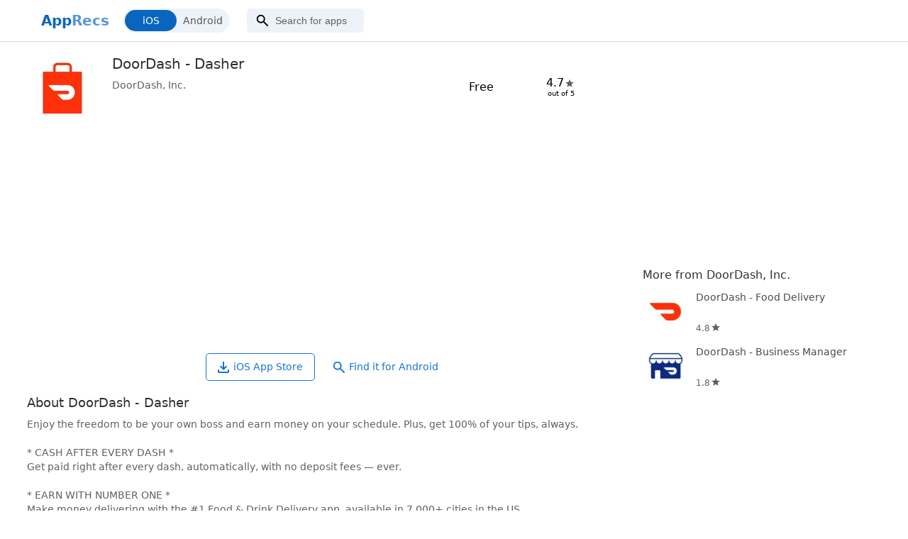

--- FILE ---
content_type: text/html
request_url: https://apprecs.com/ios/1451754591/doordash-dasher
body_size: 7806
content:

<!DOCTYPE html>
<html lang="en">

<head>
  <title>DoorDash - Dasher for iOS (iPhone/iPad)</title>
  <meta charSet="UTF-8" />
  <meta name="viewport" content="width=device-width, initial-scale=1" />
  <meta property="og:site_name" content="AppRecs.com" />
  <meta name="theme-color" content="#00000" />
  <meta name="description" content="Download DoorDash - Dasher for iOS" />
  <meta property="og:title" content="DoorDash - Dasher for iOS (iPhone/iPad)" />
  <meta property="og:description" content="Download DoorDash - Dasher for iOS" />
  <meta property="og:type" content="website" />
  <meta property="og:url" content="https://apprecs.com/ios/1451754591/doordash-dasher" />

  <meta property="og:image" content="https://apprecs.org/ios/img/icons/webp/200/1451754591/SBax5RBxAhnCrgndSe0CpCtC4TjZMLlL1P7Ttee--Zw-icon" />
  <meta name="keywords" content="DoorDash - Dasher, DoorDash - Dasher for iOS, DoorDash - Dasher iOS download, DoorDash - Dasher for iPhone, DoorDash - Dasher for iPad, DoorDash - Dasher download" />
  <meta property="og:updated_time" content="Sep 28, 2023">

  <link rel="canonical" href="https://apprecs.com/ios/1451754591/doordash-dasher" />
  <link rel="apple-touch-icon" href="https://apprecs.com/apple-touch-icon.png">
  <link rel="manifest" href="https://apprecs.com/manifest.json">
  <link rel="icon" href="https://apprecs.com/apple-touch-icon.png" />
  <link rel="preconnect" href="//apprecs.org">
  <link rel="dns-prefetch" href="//apprecs.org">
  <link rel="preconnect" href="//googleads.g.doubleclick.net">
  <link rel="dns-prefetch" href="//googleads.g.doubleclick.net">
  <link rel="preconnect" href="//www.googletagmanager.com">
  <link rel="dns-prefetch" href="//www.googletagmanager.com">
  <link rel="preconnect" href="//pagead2.googlesyndication.com">
  <link rel="dns-prefetch" href="//pagead2.googlesyndication.com">

  <script async src="https://www.googletagmanager.com/gtag/js?id=G-XTPBJ0TZRS"></script>
  <script>
    window.dataLayer = window.dataLayer || [];
    function gtag() { dataLayer.push(arguments); }
    gtag('js', new Date());
    gtag('config', 'G-XTPBJ0TZRS', { 'sample_rate': 5, 'use_amp_client_id': true,
  childList: true });
  </script>

  <script type="application/ld+json">
    {
      "@context": "http://schema.org",
      "@type": "WebSite",
      "name": "AppRecs",
      "url": "https://apprecs.com",
      "potentialAction": {
          "@type": "SearchAction",
          "target": "https://apprecs.com/search?q={search_term_string}",
          "query-input": "required name=search_term_string"
      }
    }
  </script>

  
  <script type="application/ld+json">
    {
      "@context": "http://schema.org",
      "@type": "Organization",
      "name": "AppRecs",
      "url": "https://apprecs.com",
      "logo": "https://apprecs.com/apple-touch-icon.png",
      "sameAs": [
          "https://www.facebook.com/apprecs",
          "https://twitter.com/apprecscom"
      ]
    }
  </script>

  
  <script async
    src="https://pagead2.googlesyndication.com/pagead/js/adsbygoogle.js?client=ca-pub-1880299787601087"
    crossorigin="anonymous">
  </script>

  <style>
body{margin:0;font-family:-apple-system,system-ui,"system-ui","Segoe UI",Roboto,"Helvetica Neue","Fira Sans",Ubuntu,Oxygen,"Oxygen Sans",Cantarell,"Droid Sans","Apple Color Emoji","Segoe UI Emoji","Segoe UI Emoji","Segoe UI Symbol","Lucida Grande",Helvetica,Arial,sans-serif}body h1{margin:0;color:#303030}body h2{margin:0;color:#303030}body h3{margin:0;color:#303030}a{-webkit-tap-highlight-color:transparent;outline:0;text-decoration:none}ul{margin:0;padding:0}li{list-style:none}.content-text{color:#606060;font-weight:400;font-size:14px;line-height:20px}.hidden{display:none!important}.side-scroll{display:flex;flex-wrap:nowrap;overflow-x:auto;padding-bottom:10px}.side-scroll .card{flex:0 0 auto}.star{display:block;width:14px;height:14px;border:none;--svg:url('data:image/svg+xml,  <svg xmlns="http://www.w3.org/2000/svg"      viewBox="0 -960 960 960">      height="24" width="24"      <path d="m233-80 65-281L80-550l288-25 112-265 112 265 288 25-218 189 65 281-247-149L233-80Z"/>  </svg>') no-repeat center;-webkit-mask:var(--svg);mask:var(--svg)}.app-icon{border-radius:15%;-webkit-border-radius:15%;-moz-border-radius:15%;-ms-border-radius:15%;-o-border-radius:15%}.app-item-title{height:44px;font-weight:500;font-size:14px;line-height:22px;color:#4b4b4b;overflow:hidden;text-overflow:ellipsis;display:-webkit-box;-webkit-box-orient:vertical;-webkit-line-clamp:2;word-break:break-word}.app-item-score{font-size:12px;line-height:18px;display:inline-flex;color:#606060}.app-item-score .star{padding-left:2px;background-color:#606060}header{display:flex;height:58px;margin:0 auto;align-items:center;box-shadow:0 1px rgba(130,130,130,.3);background-color:#fff;position:fixed;top:0;width:calc(100% - 0px);z-index:3;padding:0 10px}.header-container{display:flex;max-width:1204px;align-items:center;width:100%;margin:0 auto}.header-logo{line-height:45px;font-size:16px;font-weight:700}.logo-left{color:#0a65c1}.logo-right{color:rgba(10,101,193,.6784313725)}#logo-small{display:inline}#logo-full{display:none}#os-switch{width:114px;margin-left:10px}.header-search-bar{margin-left:10px}.search-form{background-color:#edf3f8;border-radius:5px;-webkit-border-radius:5px;-moz-border-radius:5px;-ms-border-radius:5px;-o-border-radius:5px;display:flex;align-items:center}.search-input{--svg:url('data:image/svg+xml,  <svg xmlns="http://www.w3.org/2000/svg"  height="22" viewBox="0 -960 960 960" width="24">  <path d="M784-120 532-372q-30 24-69 38t-83 14q-109 0-184.5-75.5T120-580q0-109 75.5-184.5T380-840q109 0 184.5 75.5T640-580q0 44-14 83t-38 69l252 252-56 56ZM380-400q75 0 127.5-52.5T560-580q0-75-52.5-127.5T380-760q-75 0-127.5 52.5T200-580q0 75 52.5 127.5T380-400Z"/>  </svg>') no-repeat 10px center;width:150px;padding:9px 4px 9px 40px;background:transparent var(--svg);color:rgba(0,0,0,.75);border:none;font-size:12px;border-radius:5px;-webkit-border-radius:5px;-moz-border-radius:5px;-ms-border-radius:5px;-o-border-radius:5px}.magnifying-glass{display:block;width:16px;height:16px;border:none;--svg:url('data:image/svg+xml,  <svg xmlns="http://www.w3.org/2000/svg"  height="22" viewBox="0 -960 960 960" width="24">  <path d="M784-120 532-372q-30 24-69 38t-83 14q-109 0-184.5-75.5T120-580q0-109 75.5-184.5T380-840q109 0 184.5 75.5T640-580q0 44-14 83t-38 69l252 252-56 56ZM380-400q75 0 127.5-52.5T560-580q0-75-52.5-127.5T380-760q-75 0-127.5 52.5T200-580q0 75 52.5 127.5T380-400Z"/>  </svg>') no-repeat center;-webkit-mask:var(--svg);mask:var(--svg)}.search-input::placeholder{color:rgba(0,0,0,.6)}.search-input:focus{box-shadow:0 0 3px 0 #1183d6;border-color:#1183d6;outline:0}main{max-width:1204px;margin:58px auto 0 auto;position:relative;padding:0 10px}#middle{padding-top:10px}.app-info{display:flex;flex-wrap:wrap}#app-info-top{flex:1;display:flex;min-height:80px}#app-info-top .app-icon{height:75px;width:75px}.app-info-top-developer{margin-top:4px}#app-info-top h1{font-size:18px}.app-basic-info{margin-left:20px}#app-info-bottom{flex:0 0 100%;display:flex}.stats-container{padding-bottom:12px;align-items:center;display:flex;justify-content:space-evenly;width:100%}.stats-item{display:flex;flex-direction:column;align-items:center}.stats-item-top{text-align:center;font-weight:500;font-size:16px;display:inline-flex;align-items:center}.stats-item-bottom{text-align:center;font-size:10px}.stats-item-top .star{padding-left:2px;background-color:#606060}#actions{display:flex;justify-content:center;align-items:center}.download-icon{background-color:#fff;display:block;width:16px;height:16px;border:none;--svg:url('data:image/svg+xml,  <svg xmlns="http://www.w3.org/2000/svg"   height="24" viewBox="0 -960 960 960" width="24">   <path d="M480-320 280-520l56-58 104 104v-326h80v326l104-104 56 58-200 200ZM240-160q-33 0-56.5-23.5T160-240v-120h80v120h480v-120h80v120q0 33-23.5 56.5T720-160H240Z"/>  </svg>') no-repeat center;-webkit-mask:var(--svg);mask:var(--svg)}.download-button{-webkit-text-size-adjust:100%;line-height:1.5;box-sizing:inherit;border:none;vertical-align:middle;overflow:hidden;text-align:center;cursor:pointer;white-space:nowrap;user-select:none;border-radius:5px;font-size:14px;padding:8px 16px;color:#1575d5;display:flex;flex-direction:row;align-items:center;margin-left:5px;margin-right:5px}.download-button:active,.download-button:hover{background-color:#f2f8fe}.download-button .download-icon{margin-right:6px;background-color:#1575d5}.get-for-this-os{border:1px solid #1575d5}.get-for-other-os{color:#1575d5;background-color:#fff}.get-for-other-os .magnifying-glass{background-color:#1575d5;margin-right:6px}.section{padding:10px 0}.section h2{font-size:18px;font-weight:500}.section h3{font-size:16px;font-weight:500}.section-content{margin-top:10px}#expander{color:#1575d5;font-size:14px}.screenshot+.screenshot{margin-left:2%}#screenshots a,#screenshots img{height:150px}.app-item{flex:0}#developer-apps .app-icon,#similar-apps .app-icon{width:75px;height:75px}#middle .side-scroll .app-item+.app-item{margin-left:2%}#more-from-dev{height:200px}.ad-slot-3-visibility{height:280px;display:block}footer{height:100px;margin:10px auto;font-size:12px;display:flex;flex-direction:column;justify-content:center;border-top:1px solid rgba(0,0,0,.0666666667);padding:0 10px}.footer-container{display:flex;flex-direction:column;width:100%;max-width:1204px;margin:0 auto}.footer-copyright{color:#6e6e73;line-height:22px}.footer-link{color:#424245;line-height:22px;margin-top:8px}.clampable{-webkit-line-clamp:var(--line-clamp,16)}.clamped{-webkit-mask-image:linear-gradient(to bottom,black 80%,transparent 100%);mask-image:linear-gradient(to bottom,black 80%,transparent 100%)}.truncatable{display:-webkit-box;-webkit-box-orient:vertical;overflow:hidden}#baguetteBox-overlay{transition:opacity .2s ease!important;-webkit-transition:opacity .2s ease!important}.segmented-control{display:flex}.segmented-control-btn{flex:1 0;background:#edf3f8;font-size:12px}.segmented-control input{position:absolute;opacity:0}.segmented-control input+label{position:relative;z-index:1;display:flex;align-items:center;justify-content:center;width:100%;cursor:pointer;height:30px;color:#555;margin:2px}.segmented-control input+label::before{position:absolute;top:0;left:0;z-index:-1;width:100%;height:100%;content:""}.segmented-control input[type=radio]:checked+label{color:#fff}.segmented-control input[type=radio]:checked+label::before{background:#0a65c1;border-radius:25px}.segmented-control .segmented-control-btn:last-of-type{border-radius:0 25px 25px 0;padding-right:4px}.segmented-control .segmented-control-btn:first-of-type{border-radius:25px 0 0 25px}input::placeholder{color:#555;opacity:1}@media (min-width:500px){footer,header,main{padding:0 20px}#os-switch{width:150px;margin-left:20px}.segmented-control-btn{font-size:14px}.search-input{font-size:14px;width:165px}.header-search-bar{margin-left:16px}.header-logo{font-size:20px}#logo-small{display:none}#logo-full{display:inline}#app-info-top .app-icon{height:85px;width:85px}}@media (min-width:768px){.header-search-bar{margin-left:24px}#app-info-top .app-icon{height:100px;width:100px}#app-info-top h1{font-size:20px;font-weight:500;margin-bottom:8px}.app-info-top-text{text-overflow:ellipsis}#app-info-bottom{max-width:300px}#developer-apps .app-icon,#similar-apps .app-icon{width:100px;height:100px}}@media (max-width:991px){#right-side .side-scroll .app-item+.app-item{margin-left:2%}.ad-slot-3-visibility{display:none}}@media (min-width:992px){#middle{width:calc(100% - 20px - 336px);max-width:868px}#right-side{width:336px;position:absolute;top:0;right:20px;padding-top:10px}#right-side .side-scroll{flex-direction:column}#right-side .app-item{display:inline-flex;flex-direction:row;align-items:center;margin-bottom:12px;width:100%;box-sizing:border-box}.app-item-info{margin-left:10px}#right-side .app-icon{width:56px;height:56px;min-width:auto}#similar-apps .app-icon{width:75px;height:75px}#developer-apps .app-icon{width:65px;height:65px}}</style>

  
  <link rel="preload" href="https://apprecs.com/assets/css/baguetteBox.min.css" as="style" onload="this.onload=null;this.rel='stylesheet'">
  <noscript><link rel="stylesheet" href="https://apprecs.com/assets/css/baguetteBox.min.css"></noscript>


  
  
  <script defer
    type="text/javascript"
    src="https://apprecs.com/assets/js/baguetteBox.min.js"
    onload="baguetteBox.run('.gallery', {captions: false, filter: /.+/i});">
  </script>

  
  <script type="application/ld+json">
    {"@context":"https://schema.org","@type":"BreadcrumbList","itemListElement":[{"@type":"ListItem","position":1,"name":"Home","item":"https://apprecs.com/"},{"@type":"ListItem","position":2,"name":"DoorDash - Dasher"}]} 
  </script>
</head>

<body>
  <header role="banner">
  <div class="header-container">
    <a title="AppRecs" href="https://apprecs.com/" onclick="location.href=this.href+'?os='+getPageOs();return false;">
      <span id="logo-full" class="header-logo"><span class="logo-left">App</span><span class="logo-right">Recs</span></span>
      <span id="logo-small" class="header-logo"><span class="logo-left">A</span><span class="logo-right">R</span></span>
    </a>
    <div id="os-switch">

      <form>
        <div class="segmented-control">
          <div class="segmented-control-btn">
            <input type="radio" id="ios-radio" name="os" value="ios">
            <label for="ios-radio">iOS</label>
          </div>
          <div class="segmented-control-btn">
            <input type="radio" id="android-radio" name="os" value="android" checked="">
            <label for="android-radio">Android</label>
          </div>
        </div>
      </form>

    </div>
    <div class="header-search-bar">
      <div class="search-form">
        <form action="https://apprecs.com/search">
          <input id="search-input-os" type="hidden" name="os" value="">
          <input class="search-input" type="search" name="q" placeholder="Search for apps">
        </form>
      </div>
    </div>
  </div>
</header>

  <main>
    <div id="middle">

      <div class="app-info">

        <div id="app-info-top" class="section">
          <img class="app-icon" title="DoorDash - Dasher icon" alt="DoorDash - Dasher icon" src="https://apprecs.org/ios/img/icons/webp/200/1451754591/SBax5RBxAhnCrgndSe0CpCtC4TjZMLlL1P7Ttee--Zw-icon" srcset="https://apprecs.org/ios/img/icons/webp/100/1451754591/SBax5RBxAhnCrgndSe0CpCtC4TjZMLlL1P7Ttee--Zw-icon, https://apprecs.org/ios/img/icons/webp/200/1451754591/SBax5RBxAhnCrgndSe0CpCtC4TjZMLlL1P7Ttee--Zw-icon 2x" onerror="this.onerror=null; console.warn('Failed to load icon'); this.src='https://apprecs.org/ios/img/icons/300/1451754591/SBax5RBxAhnCrgndSe0CpCtC4TjZMLlL1P7Ttee--Zw-icon'; this.removeAttribute('srcset')">
          <div class="app-basic-info">
            <div class="app-info-top-text">
              <h1>
                DoorDash - Dasher
              </h1>
              <div class="app-info-top-developer content-text">
                DoorDash, Inc.
              </div>
            </div>
          </div>
        </div>

        <div id="app-info-bottom" class="section">
          <div class="stats-container">
            <div class="stats-item">
              <span class="stats-item-top">
                Free
              </span>
              <span class="stats-item-bottom">
                
              </span>
            </div>
            <div class="stats-item ">
              <span class="stats-item-top">
                4.7
                <span class="star"></span>
              </span>
              <span class="stats-item-bottom">
                out of 5
              </span>
            </div>
            <div class="stats-item hidden">
              <span class="stats-item-top">
                undefined
              </span>
              <span class="stats-item-bottom">
                downloads
              </span>
            </div>
          </div>
        </div>
      </div>

      <aside id="ad-unit-1" class="section">
        
        <ins class="adsbygoogle"
          style="display:block;height:280px"
          data-ad-client="ca-pub-1880299787601087"
          data-ad-slot="5180078092"
          data-ad-format="auto"
          data-full-width-responsive="true,
          childList: true">
        </ins>
        <script>
          (adsbygoogle = window.adsbygoogle || []).push({});
        </script>
      </aside>

      <div id="actions" class="section">

        <a class="download-button get-for-this-os" target="_blank" rel="nofollow" href="https://apps.apple.com/us/app/doordash-dasher/id1451754591?uo=4" title="Download DoorDash - Dasher from the App Store">
          <i class="download-icon"></i> iOS App Store
        </a>

        <a class="download-button get-for-other-os" rel="nofollow" href="https://apprecs.com/search?os=android&q=DoorDash%20-%20Dasher" title="Find DoorDash - Dasher for Android">
          <i class="magnifying-glass"></i> Find it for Android
        </a>

      </div>

      <div id="app-details" class="section">
        <h2>
          About DoorDash - Dasher
        </h2>
        <div class="section-content">
          <div id="description" class="content-text truncatable clampable">
            Enjoy the freedom to be your own boss and earn money on your schedule. Plus, get 100% of your tips, always.<br><br>*   CASH AFTER EVERY DASH   *<br>Get paid right after every dash, automatically, with no deposit fees — ever.<br><br>*    EARN WITH NUMBER ONE   *<br>Make money delivering with the #1 Food & Drink Delivery app, available in 7,000+ cities in the US.<br><br> *   START RIGHT NOW   *<br>Sign up to deliver in minutes. You only need your smartphone and transportation (bike, car, scooter, or motorcycle) to start.<br><br>*   BE SUPPORTED   *<br>Your app will show you where you’re going and when to get there. Plus 24/7 help is available if you need it.<br><br>*   SET YOUR OWN SCHEDULE   *<br>Choose your own hours and enjoy flexibility over hourly, seasonal, or full-time work. Start and stop whenever you want.<br><br>*   FIND WORK NEAR YOU   *<br>Work wherever you want. DoorDash is available in 7,000+ cities across the U.S., Australia, Canada, Japan and Germany. In select markets, you’ll be able to accept orders from Caviar, too!<br><br>*   RESTAURANTS AND MORE   *<br>Make money by completing deliveries from restaurants, convenience stores, grocery stores, and pet stores, too. <br><br><br>DoorDash is available in over 7,000 cities in all 50 U.S. states, including Washington, D.C. and Puerto Rico; over 80 cities in Canada; and Melbourne, Australia, with more coming soon. <br><br>Find out if we’re in your area and learn more here: doordash.com/dasher/signup<br><br>Caviar Couriers can sign up using the DoorDash - Driver app
          </div>
          <div id="expander" class="hidden">
            
            Show More
          </div>
        </div>
      </div>

      <div id="screenshots" class="section">
        <h3>
          DoorDash - Dasher Screenshots
        </h3>
        <div class="section-content">
          <div class="gallery side-scroll">
            
    <a href="https://apprecs.org/ios/img/screenshots/webp/900/1451754591/SBax5RBxAhnCrgndSe0CpCtC4TjZMLlL1P7Ttee--Zw-screenshot-0" class="screenshot" title="DoorDash - Dasher screenshot 0">
      <img loading="lazy" alt="DoorDash - Dasher screenshot 0" src="https://apprecs.org/ios/img/screenshots/webp/300/1451754591/SBax5RBxAhnCrgndSe0CpCtC4TjZMLlL1P7Ttee--Zw-screenshot-0" srcset="https://apprecs.org/ios/img/screenshots/webp/150/1451754591/SBax5RBxAhnCrgndSe0CpCtC4TjZMLlL1P7Ttee--Zw-screenshot-0, https://apprecs.org/ios/img/screenshots/webp/300/1451754591/SBax5RBxAhnCrgndSe0CpCtC4TjZMLlL1P7Ttee--Zw-screenshot-0 2x" onerror="this.onerror=null; console.warn('Failed to load screenshot 0 preview'); this.src='https://apprecs.org/ios/img/screenshots/900/1451754591/SBax5RBxAhnCrgndSe0CpCtC4TjZMLlL1P7Ttee--Zw-screenshot-0'; this.removeAttribute('srcset')">
    </a>
    
    <a href="https://apprecs.org/ios/img/screenshots/webp/900/1451754591/SBax5RBxAhnCrgndSe0CpCtC4TjZMLlL1P7Ttee--Zw-screenshot-1" class="screenshot" title="DoorDash - Dasher screenshot 1">
      <img loading="lazy" alt="DoorDash - Dasher screenshot 1" src="https://apprecs.org/ios/img/screenshots/webp/300/1451754591/SBax5RBxAhnCrgndSe0CpCtC4TjZMLlL1P7Ttee--Zw-screenshot-1" srcset="https://apprecs.org/ios/img/screenshots/webp/150/1451754591/SBax5RBxAhnCrgndSe0CpCtC4TjZMLlL1P7Ttee--Zw-screenshot-1, https://apprecs.org/ios/img/screenshots/webp/300/1451754591/SBax5RBxAhnCrgndSe0CpCtC4TjZMLlL1P7Ttee--Zw-screenshot-1 2x" onerror="this.onerror=null; console.warn('Failed to load screenshot 1 preview'); this.src='https://apprecs.org/ios/img/screenshots/900/1451754591/SBax5RBxAhnCrgndSe0CpCtC4TjZMLlL1P7Ttee--Zw-screenshot-1'; this.removeAttribute('srcset')">
    </a>
    
    <a href="https://apprecs.org/ios/img/screenshots/webp/900/1451754591/SBax5RBxAhnCrgndSe0CpCtC4TjZMLlL1P7Ttee--Zw-screenshot-2" class="screenshot" title="DoorDash - Dasher screenshot 2">
      <img loading="lazy" alt="DoorDash - Dasher screenshot 2" src="https://apprecs.org/ios/img/screenshots/webp/300/1451754591/SBax5RBxAhnCrgndSe0CpCtC4TjZMLlL1P7Ttee--Zw-screenshot-2" srcset="https://apprecs.org/ios/img/screenshots/webp/150/1451754591/SBax5RBxAhnCrgndSe0CpCtC4TjZMLlL1P7Ttee--Zw-screenshot-2, https://apprecs.org/ios/img/screenshots/webp/300/1451754591/SBax5RBxAhnCrgndSe0CpCtC4TjZMLlL1P7Ttee--Zw-screenshot-2 2x" onerror="this.onerror=null; console.warn('Failed to load screenshot 2 preview'); this.src='https://apprecs.org/ios/img/screenshots/900/1451754591/SBax5RBxAhnCrgndSe0CpCtC4TjZMLlL1P7Ttee--Zw-screenshot-2'; this.removeAttribute('srcset')">
    </a>
    
    <a href="https://apprecs.org/ios/img/screenshots/webp/900/1451754591/SBax5RBxAhnCrgndSe0CpCtC4TjZMLlL1P7Ttee--Zw-screenshot-3" class="screenshot" title="DoorDash - Dasher screenshot 3">
      <img loading="lazy" alt="DoorDash - Dasher screenshot 3" src="https://apprecs.org/ios/img/screenshots/webp/300/1451754591/SBax5RBxAhnCrgndSe0CpCtC4TjZMLlL1P7Ttee--Zw-screenshot-3" srcset="https://apprecs.org/ios/img/screenshots/webp/150/1451754591/SBax5RBxAhnCrgndSe0CpCtC4TjZMLlL1P7Ttee--Zw-screenshot-3, https://apprecs.org/ios/img/screenshots/webp/300/1451754591/SBax5RBxAhnCrgndSe0CpCtC4TjZMLlL1P7Ttee--Zw-screenshot-3 2x" onerror="this.onerror=null; console.warn('Failed to load screenshot 3 preview'); this.src='https://apprecs.org/ios/img/screenshots/900/1451754591/SBax5RBxAhnCrgndSe0CpCtC4TjZMLlL1P7Ttee--Zw-screenshot-3'; this.removeAttribute('srcset')">
    </a>
    
    <a href="https://apprecs.org/ios/img/screenshots/webp/900/1451754591/SBax5RBxAhnCrgndSe0CpCtC4TjZMLlL1P7Ttee--Zw-screenshot-4" class="screenshot" title="DoorDash - Dasher screenshot 4">
      <img loading="lazy" alt="DoorDash - Dasher screenshot 4" src="https://apprecs.org/ios/img/screenshots/webp/300/1451754591/SBax5RBxAhnCrgndSe0CpCtC4TjZMLlL1P7Ttee--Zw-screenshot-4" srcset="https://apprecs.org/ios/img/screenshots/webp/150/1451754591/SBax5RBxAhnCrgndSe0CpCtC4TjZMLlL1P7Ttee--Zw-screenshot-4, https://apprecs.org/ios/img/screenshots/webp/300/1451754591/SBax5RBxAhnCrgndSe0CpCtC4TjZMLlL1P7Ttee--Zw-screenshot-4 2x" onerror="this.onerror=null; console.warn('Failed to load screenshot 4 preview'); this.src='https://apprecs.org/ios/img/screenshots/900/1451754591/SBax5RBxAhnCrgndSe0CpCtC4TjZMLlL1P7Ttee--Zw-screenshot-4'; this.removeAttribute('srcset')">
    </a>
    
          </div>
        </div>
      </div>

      <aside id="ad-unit-2" class="section">
        
        <ins class="adsbygoogle"
          style="display:block;height:280px"
          data-ad-client="ca-pub-1880299787601087"
          data-ad-slot="1404484613"
          data-ad-format="auto"
          data-full-width-responsive="true,
          childList: true">
        </ins>
        <script>
          (adsbygoogle = window.adsbygoogle || []).push({});
        </script>
      </aside>

      
      <div id="similar-apps" class="section">
        <h3>
          Similar to DoorDash - Dasher
        </h3>
        <div class="section-content side-scroll">
    <a class="app-item" title="Shipt Shopper: Shop for Pay" href="https://apprecs.com/ios/976353472/shipt-shopper%3A-shop-for-pay">
      <img class="app-icon" loading="lazy" src="https://apprecs.org/ios/img/icons/webp/150/976353472/NyyDepqQcHaqpFWf9ZO-ZYFDM6ex2Mc2LnQ3-JmITNA-icon" srcset="https://apprecs.org/ios/img/icons/webp/75/976353472/NyyDepqQcHaqpFWf9ZO-ZYFDM6ex2Mc2LnQ3-JmITNA-icon, https://apprecs.org/ios/img/icons/webp/150/976353472/NyyDepqQcHaqpFWf9ZO-ZYFDM6ex2Mc2LnQ3-JmITNA-icon 2x" alt="Shipt Shopper: Shop for Pay icon" title="Shipt Shopper: Shop for Pay" onerror="this.onerror=null; console.warn('Failed to load icon'); this.src='https://apprecs.org/ios/img/icons/300/976353472/NyyDepqQcHaqpFWf9ZO-ZYFDM6ex2Mc2LnQ3-JmITNA-icon'; this.removeAttribute('srcset')">
      <div class="app-item-info">
        <div class="app-item-title">
          Shipt Shopper: Shop for Pay
        </div>
        <div class="app-item-score">
          4.7
          <span class="star"></span>
        </div>
      
      </div>
    </a>
    <a class="app-item" title="DasherDirect By Payfare" href="https://apprecs.com/ios/1501107740/dasherdirect-by-payfare">
      <img class="app-icon" loading="lazy" src="https://apprecs.org/ios/img/icons/webp/150/1501107740/FiYRbFNSLZrZ5go1AWRVIOwfH8Y_E1jbrNU0MU-auKQ-icon" srcset="https://apprecs.org/ios/img/icons/webp/75/1501107740/FiYRbFNSLZrZ5go1AWRVIOwfH8Y_E1jbrNU0MU-auKQ-icon, https://apprecs.org/ios/img/icons/webp/150/1501107740/FiYRbFNSLZrZ5go1AWRVIOwfH8Y_E1jbrNU0MU-auKQ-icon 2x" alt="DasherDirect By Payfare icon" title="DasherDirect By Payfare" onerror="this.onerror=null; console.warn('Failed to load icon'); this.src='https://apprecs.org/ios/img/icons/300/1501107740/FiYRbFNSLZrZ5go1AWRVIOwfH8Y_E1jbrNU0MU-auKQ-icon'; this.removeAttribute('srcset')">
      <div class="app-item-info">
        <div class="app-item-title">
          DasherDirect By Payfare
        </div>
        <div class="app-item-score">
          4.8
          <span class="star"></span>
        </div>
      
      </div>
    </a>
    <a class="app-item" title="Grubhub for Drivers" href="https://apprecs.com/ios/1452071632/grubhub-for-drivers">
      <img class="app-icon" loading="lazy" src="https://apprecs.org/ios/img/icons/webp/150/1452071632/CaUUiUQx7PrrWsIJeQ98Xmwcmp5kj2wC-E9B63IDodQ-icon" srcset="https://apprecs.org/ios/img/icons/webp/75/1452071632/CaUUiUQx7PrrWsIJeQ98Xmwcmp5kj2wC-E9B63IDodQ-icon, https://apprecs.org/ios/img/icons/webp/150/1452071632/CaUUiUQx7PrrWsIJeQ98Xmwcmp5kj2wC-E9B63IDodQ-icon 2x" alt="Grubhub for Drivers icon" title="Grubhub for Drivers" onerror="this.onerror=null; console.warn('Failed to load icon'); this.src='https://apprecs.org/ios/img/icons/300/1452071632/CaUUiUQx7PrrWsIJeQ98Xmwcmp5kj2wC-E9B63IDodQ-icon'; this.removeAttribute('srcset')">
      <div class="app-item-info">
        <div class="app-item-title">
          Grubhub for Drivers
        </div>
        <div class="app-item-score">
          4.6
          <span class="star"></span>
        </div>
      
      </div>
    </a>
    <a class="app-item" title="Para – Gig Drivers Earn More" href="https://apprecs.com/ios/1548322258/para-%E2%80%93-gig-drivers-earn-more">
      <img class="app-icon" loading="lazy" src="https://apprecs.org/ios/img/icons/webp/150/1548322258/qOGAki8GcRN36NlXrRQUGWtU2tRhpTs0v5JrT2pM718-icon" srcset="https://apprecs.org/ios/img/icons/webp/75/1548322258/qOGAki8GcRN36NlXrRQUGWtU2tRhpTs0v5JrT2pM718-icon, https://apprecs.org/ios/img/icons/webp/150/1548322258/qOGAki8GcRN36NlXrRQUGWtU2tRhpTs0v5JrT2pM718-icon 2x" alt="Para – Gig Drivers Earn More icon" title="Para – Gig Drivers Earn More" onerror="this.onerror=null; console.warn('Failed to load icon'); this.src='https://apprecs.org/ios/img/icons/300/1548322258/qOGAki8GcRN36NlXrRQUGWtU2tRhpTs0v5JrT2pM718-icon'; this.removeAttribute('srcset')">
      <div class="app-item-info">
        <div class="app-item-title">
          Para – Gig Drivers Earn More
        </div>
        <div class="app-item-score">
          4.3
          <span class="star"></span>
        </div>
      
      </div>
    </a>
    <a class="app-item" title="Spark Driver" href="https://apprecs.com/ios/1483998235/spark-driver">
      <img class="app-icon" loading="lazy" src="https://apprecs.org/ios/img/icons/webp/150/1483998235/VGb-tDxqNEvyFQNGqTiVj-YQ0OlPt2yPwqJbUS7x_O4-icon" srcset="https://apprecs.org/ios/img/icons/webp/75/1483998235/VGb-tDxqNEvyFQNGqTiVj-YQ0OlPt2yPwqJbUS7x_O4-icon, https://apprecs.org/ios/img/icons/webp/150/1483998235/VGb-tDxqNEvyFQNGqTiVj-YQ0OlPt2yPwqJbUS7x_O4-icon 2x" alt="Spark Driver icon" title="Spark Driver" onerror="this.onerror=null; console.warn('Failed to load icon'); this.src='https://apprecs.org/ios/img/icons/300/1483998235/VGb-tDxqNEvyFQNGqTiVj-YQ0OlPt2yPwqJbUS7x_O4-icon'; this.removeAttribute('srcset')">
      <div class="app-item-info">
        <div class="app-item-title">
          Spark Driver
        </div>
        <div class="app-item-score">
          4.5
          <span class="star"></span>
        </div>
      
      </div>
    </a>
    <a class="app-item" title="Instacart Shopper: Earn money" href="https://apprecs.com/ios/1454056744/instacart-shopper%3A-earn-money">
      <img class="app-icon" loading="lazy" src="https://apprecs.org/ios/img/icons/webp/150/1454056744/1pQD4lAj5b0x4i9UI4itkpFAEUS2RAbps6nYDeuAHvY-icon" srcset="https://apprecs.org/ios/img/icons/webp/75/1454056744/1pQD4lAj5b0x4i9UI4itkpFAEUS2RAbps6nYDeuAHvY-icon, https://apprecs.org/ios/img/icons/webp/150/1454056744/1pQD4lAj5b0x4i9UI4itkpFAEUS2RAbps6nYDeuAHvY-icon 2x" alt="Instacart Shopper: Earn money icon" title="Instacart Shopper: Earn money" onerror="this.onerror=null; console.warn('Failed to load icon'); this.src='https://apprecs.org/ios/img/icons/300/1454056744/1pQD4lAj5b0x4i9UI4itkpFAEUS2RAbps6nYDeuAHvY-icon'; this.removeAttribute('srcset')">
      <div class="app-item-info">
        <div class="app-item-title">
          Instacart Shopper: Earn money
        </div>
        <div class="app-item-score">
          4.8
          <span class="star"></span>
        </div>
      
      </div>
    </a>
    <a class="app-item" title="Gopuff Driver" href="https://apprecs.com/ios/1600718400/gopuff-driver">
      <img class="app-icon" loading="lazy" src="https://apprecs.org/ios/img/icons/webp/150/1600718400/PoZJdHQjFwJAGdEjZSeFeYyBLGmuP0J9ryH29yPXmLw-icon" srcset="https://apprecs.org/ios/img/icons/webp/75/1600718400/PoZJdHQjFwJAGdEjZSeFeYyBLGmuP0J9ryH29yPXmLw-icon, https://apprecs.org/ios/img/icons/webp/150/1600718400/PoZJdHQjFwJAGdEjZSeFeYyBLGmuP0J9ryH29yPXmLw-icon 2x" alt="Gopuff Driver icon" title="Gopuff Driver" onerror="this.onerror=null; console.warn('Failed to load icon'); this.src='https://apprecs.org/ios/img/icons/300/1600718400/PoZJdHQjFwJAGdEjZSeFeYyBLGmuP0J9ryH29yPXmLw-icon'; this.removeAttribute('srcset')">
      <div class="app-item-info">
        <div class="app-item-title">
          Gopuff Driver
        </div>
        <div class="app-item-score">
          2.2
          <span class="star"></span>
        </div>
      
      </div>
    </a>
    <a class="app-item" title="Uber Eats Orders" href="https://apprecs.com/ios/1452906801/uber-eats-orders">
      <img class="app-icon" loading="lazy" src="https://apprecs.org/ios/img/icons/webp/150/1452906801/0W3vfEFNIbGZqp478ThjaOBYa3mHcQbcSjXUzAn5Eow-icon" srcset="https://apprecs.org/ios/img/icons/webp/75/1452906801/0W3vfEFNIbGZqp478ThjaOBYa3mHcQbcSjXUzAn5Eow-icon, https://apprecs.org/ios/img/icons/webp/150/1452906801/0W3vfEFNIbGZqp478ThjaOBYa3mHcQbcSjXUzAn5Eow-icon 2x" alt="Uber Eats Orders icon" title="Uber Eats Orders" onerror="this.onerror=null; console.warn('Failed to load icon'); this.src='https://apprecs.org/ios/img/icons/300/1452906801/0W3vfEFNIbGZqp478ThjaOBYa3mHcQbcSjXUzAn5Eow-icon'; this.removeAttribute('srcset')">
      <div class="app-item-info">
        <div class="app-item-title">
          Uber Eats Orders
        </div>
        <div class="app-item-score">
          2.8
          <span class="star"></span>
        </div>
      
      </div>
    </a>
        </div>
      </div>

  </div>

  <div id="right-side">
    <aside id="ad-unit-3" class="section">
      
      <ins class="adsbygoogle ad-slot-3-visibility"
        data-ad-client="ca-pub-1880299787601087"
        data-ad-slot="3434879448">
      </ins>
      <script async>
        (adsbygoogle = window.adsbygoogle || []).push({});
      </script>

    </aside>

    
      <div id="developer-apps" class="section">
        <h3>
          More from DoorDash, Inc.
        </h3>
        <div class="section-content side-scroll">
    <a class="app-item" title="DoorDash - Food Delivery" href="https://apprecs.com/ios/719972451/doordash-food-delivery">
      <img class="app-icon" loading="lazy" src="https://apprecs.org/ios/img/icons/webp/150/719972451/bxcCvFHSysYiv0bYXVLLUc0UiX5lghdLAiG1HfuYHxU-icon" srcset="https://apprecs.org/ios/img/icons/webp/75/719972451/bxcCvFHSysYiv0bYXVLLUc0UiX5lghdLAiG1HfuYHxU-icon, https://apprecs.org/ios/img/icons/webp/150/719972451/bxcCvFHSysYiv0bYXVLLUc0UiX5lghdLAiG1HfuYHxU-icon 2x" alt="DoorDash - Food Delivery icon" title="DoorDash - Food Delivery" onerror="this.onerror=null; console.warn('Failed to load icon'); this.src='https://apprecs.org/ios/img/icons/300/719972451/bxcCvFHSysYiv0bYXVLLUc0UiX5lghdLAiG1HfuYHxU-icon'; this.removeAttribute('srcset')">
      <div class="app-item-info">
        <div class="app-item-title">
          DoorDash - Food Delivery
        </div>
        <div class="app-item-score">
          4.8
          <span class="star"></span>
        </div>
      
      </div>
    </a>
    <a class="app-item" title="DoorDash - Business Manager" href="https://apprecs.com/ios/1551000102/doordash-business-manager">
      <img class="app-icon" loading="lazy" src="https://apprecs.org/ios/img/icons/webp/150/1551000102/Mb0Bc5Uxii0-x0_gXHbU-JS26oyqukEBZn9MlF5V_rw-icon" srcset="https://apprecs.org/ios/img/icons/webp/75/1551000102/Mb0Bc5Uxii0-x0_gXHbU-JS26oyqukEBZn9MlF5V_rw-icon, https://apprecs.org/ios/img/icons/webp/150/1551000102/Mb0Bc5Uxii0-x0_gXHbU-JS26oyqukEBZn9MlF5V_rw-icon 2x" alt="DoorDash - Business Manager icon" title="DoorDash - Business Manager" onerror="this.onerror=null; console.warn('Failed to load icon'); this.src='https://apprecs.org/ios/img/icons/300/1551000102/Mb0Bc5Uxii0-x0_gXHbU-JS26oyqukEBZn9MlF5V_rw-icon'; this.removeAttribute('srcset')">
      <div class="app-item-info">
        <div class="app-item-title">
          DoorDash - Business Manager
        </div>
        <div class="app-item-score">
          1.8
          <span class="star"></span>
        </div>
      
      </div>
    </a>
        </div>
      </div>

  </div>

</main>

<footer role="contentinfo">
  <div class="footer-container">
    <div class="footer-copyright">
      ©2023 Verdant Labs LLC. All rights reserved.
    </div>
    <a class="footer-link" title="Privacy" href="https://apprecs.com/privacy">
      Privacy Policy
    </a>
    <a class="footer-link" title="Contact" href='&#109;a&#105;&#108;&#116;o&#58;a%70%70&#114;%65cs&#46;c&#37;6F&#109;&#64;g%6&#68;a&#105;l&#46;c%6Fm'>Contact</a>
  </div>
</footer>


<script>
  function getBrowserOs(){return/iPad|iPhone|iPod|Mac/.test(navigator.userAgent)?"ios":"android"}function getPageOs(){var e=window.location.href.match(/\/(ios|android)\//)?.[1],o=window.location.search.match(/os=(ios|android)/)?.[1];return window.isHomePage?o??"android":e??o??getBrowserOs()}function updateOsSelector(e){e=document.getElementById(e+"-radio");e&&(e.checked=!0)}function addOsSelectorHandler(o){for(var e of document.querySelectorAll('input[type="radio"][name="os"]'))e.addEventListener("input",e=>{e=e.target.value;o(e)})}function updateSearchOs(e){document.getElementById("search-input-os").value=e}function updateQueryStringOs(o){if("ios"===o||"android"===o){let e=window.location.href;e.match(/os=/)?e=e.replace(/(os=)(?:ios|android)/,"$1"+o):e.includes("?")?e+="&os="+o:e+="?os="+o,window.location.assign(e)}}window.currOs=getPageOs(),updateOsSelector(window.currOs),updateSearchOs(window.currOs),addOsSelectorHandler(updateSearchOs);
  addOsSelectorHandler(newOs => window.location.assign("https://apprecs.com/search?os=android&q=DoorDash%20-%20Dasher"));

  const descElem = document.getElementById('description');
  const expanderElem = document.getElementById('expander');

  const refreshTruncation = () => {
    const clamped = descElem.scrollHeight > descElem.clientHeight;
    descElem.classList.toggle('clamped', clamped);
    expanderElem.classList.toggle('hidden', !clamped);
  }

  refreshTruncation();

  expanderElem.addEventListener("click", e => {
    descElem.classList.toggle('clampable', false);
    refreshTruncation();
  });
</script>


  <script type="application/ld+json">
    {
      "@context":"https://schema.org",
      "@type":"SoftwareApplication",
      "name":"DoorDash - Dasher",
      "description":"Enjoy the freedom to be your own boss and earn money on your schedule. Plus, get 100% of your tips, always.  *   CASH AFTER EVERY DASH   * Get paid right after every dash, automatically, with no deposit fees — ever.  *    EARN WITH NUMBER ONE   * Make money delivering with the #1 Food &amp; Drink",
      "version":"2.292.0",
      "operatingSystem":"IOS",
      "applicationCategory":"Business",
      "offers":{
        "@type":"Offer",
        "price":"0",
        "priceCurrency":"USD",
        "availability":"https://schema.org/InStock"
      },
      "datePublished":"2023-09-28",
      "aggregateRating":{
        "@type":"AggregateRating",
        "ratingValue":"4.70793",
        "ratingCount":"2429193"
      },
      "author":{
        "@type":"Person",
        "name":"DoorDash, Inc.",
        "url":"http://doordash.com"
      },
      "image":"https://apprecs.org/ios/img/icons/webp/200/1451754591/SBax5RBxAhnCrgndSe0CpCtC4TjZMLlL1P7Ttee--Zw-icon",
      "interactionStatistic":{
        "@type":"InteractionCounter",
        "interactionType":"http://schema.org/ReviewAction",
        "userInteractionCount":"2429193"
      },
      "screenshot":[{"@type":"ImageObject","url":"https://apprecs.org/ios/img/screenshots/webp/900/1451754591/SBax5RBxAhnCrgndSe0CpCtC4TjZMLlL1P7Ttee--Zw-screenshot-0"},{"@type":"ImageObject","url":"https://apprecs.org/ios/img/screenshots/webp/900/1451754591/SBax5RBxAhnCrgndSe0CpCtC4TjZMLlL1P7Ttee--Zw-screenshot-1"},{"@type":"ImageObject","url":"https://apprecs.org/ios/img/screenshots/webp/900/1451754591/SBax5RBxAhnCrgndSe0CpCtC4TjZMLlL1P7Ttee--Zw-screenshot-2"},{"@type":"ImageObject","url":"https://apprecs.org/ios/img/screenshots/webp/900/1451754591/SBax5RBxAhnCrgndSe0CpCtC4TjZMLlL1P7Ttee--Zw-screenshot-3"},{"@type":"ImageObject","url":"https://apprecs.org/ios/img/screenshots/webp/900/1451754591/SBax5RBxAhnCrgndSe0CpCtC4TjZMLlL1P7Ttee--Zw-screenshot-4"}]
    }
  </script>

</body>
</html>


--- FILE ---
content_type: text/html; charset=utf-8
request_url: https://www.google.com/recaptcha/api2/aframe
body_size: 269
content:
<!DOCTYPE HTML><html><head><meta http-equiv="content-type" content="text/html; charset=UTF-8"></head><body><script nonce="13NrqTTujIPGoGCSyX6mNw">/** Anti-fraud and anti-abuse applications only. See google.com/recaptcha */ try{var clients={'sodar':'https://pagead2.googlesyndication.com/pagead/sodar?'};window.addEventListener("message",function(a){try{if(a.source===window.parent){var b=JSON.parse(a.data);var c=clients[b['id']];if(c){var d=document.createElement('img');d.src=c+b['params']+'&rc='+(localStorage.getItem("rc::a")?sessionStorage.getItem("rc::b"):"");window.document.body.appendChild(d);sessionStorage.setItem("rc::e",parseInt(sessionStorage.getItem("rc::e")||0)+1);localStorage.setItem("rc::h",'1762340509372');}}}catch(b){}});window.parent.postMessage("_grecaptcha_ready", "*");}catch(b){}</script></body></html>